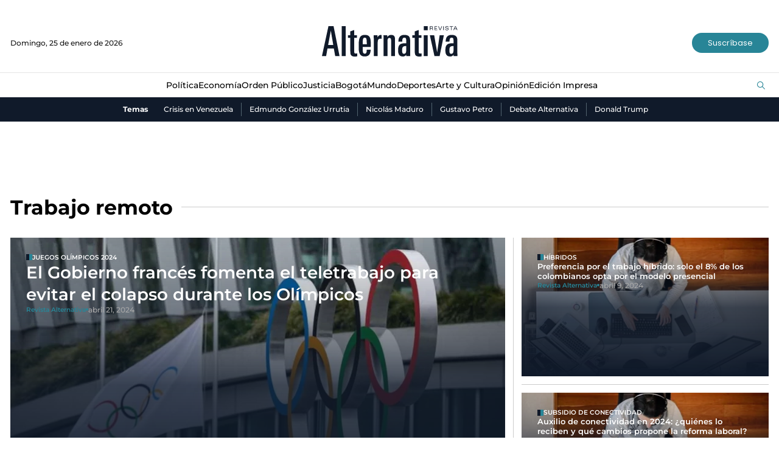

--- FILE ---
content_type: text/html; charset=utf-8
request_url: https://www.revistalternativa.com/temas/trabajo-remoto
body_size: 8565
content:
<!DOCTYPE html>
<html lang="es">
<head>
    <meta charset="utf-8" />
<meta http-equiv="x-ua-compatible" content="ie=edge">
<meta name="viewport" content="width=device-width, initial-scale=1.0">
<meta name="author" content="Revista Alternativa" />
<meta name="version" content="2.0.6.0" />
<title>Noticias de Trabajo remoto | Revista Alternativa.</title>
    <meta name="description" content="Trabajo remoto | &#xDA;ltimas noticias, reportajes y entrevistas." />
    <meta name="keywords" content="revista alternativa, noticias, Trabajo remoto, reportaje, entrevista, an&#xE1;lisis, opini&#xF3;n, noticias en Colombia, noticias mundiales, realidad en Colombia, realidad en el mundo, emprendimiento, desarrollo empresarial, arte, cultura, turismo, responsabilidad social." />
    <meta name="news_keywords" content="revista alternativa, noticias, Trabajo remoto, reportaje, entrevista, an&#xE1;lisis, opini&#xF3;n, noticias en Colombia, noticias mundiales, realidad en Colombia, realidad en el mundo, emprendimiento, desarrollo empresarial, arte, cultura, turismo, responsabilidad social." />
    <link href="https://www.revistalternativa.com/temas/trabajo-remoto" rel="canonical">


            <meta name="twitter:card" content="summary" />
            <meta name="twitter:site" content="@AlternativaCol" />
            <meta name="twitter:title" content="Noticias de Trabajo remoto | Revista Alternativa." />
            <meta name="twitter:description" content="Trabajo remoto | &#xDA;ltimas noticias, reportajes y entrevistas." />
            <meta name="twitter:image" content="https://i.revistalternativa.com/img/share.png?w=1280" />

    <meta property="og:site_name" content="Revista Alternativa">
    <meta property="og:title" content="Noticias de Trabajo remoto | Revista Alternativa." />
    <meta property="og:type" content="website" />
    <meta property="og:url" content="https://www.revistalternativa.com/temas/trabajo-remoto" />
    <meta property="og:image" content="https://i.revistalternativa.com/img/share.png?w=1280" />
    <meta property="og:image:type" content="image/jpeg" />
    <meta property="og:image:alt" content="Noticias de Trabajo remoto | Revista Alternativa." />
    <meta property="og:description" content="Trabajo remoto | &#xDA;ltimas noticias, reportajes y entrevistas." />
    <meta property="og:locale" content="es_CO" />
    <!--Whatsapp-->
    <meta property="og:image" content="https://i.revistalternativa.com/img/share.png?w=400&amp;r=1_1" />
    <meta property="og:image:type" content="image/jpeg" />

<link rel="apple-touch-icon" sizes="180x180" href="/__assets/favicon/apple-touch-icon.png">
<link rel="alternate icon" href="/__assets/favicon/favicon.ico" sizes="16x16">
<meta name="msapplication-config" content="/__assets/favicon/browserconfig.xml">
<meta name="msapplication-TileColor" content="#da532c">
<link rel="mask-icon" href="/__assets/favicon/safari-pinned-tab.svg" color="#0b4bbd">
<meta name="theme-color" content="#ffffff">


    		<script>
			dataLayer = [{
				'isMobile': false,
			}];
		</script>
<!-- Google Tag Manager -->
<script>
	(function (w, d, s, l, i) {
		w[l] = w[l] || []; w[l].push({
			'gtm.start':
				new Date().getTime(), event: 'gtm.js'
		}); var f = d.getElementsByTagName(s)[0],
			j = d.createElement(s), dl = l != 'dataLayer' ? '&l=' + l : ''; j.async = true; j.src =
				'https://www.googletagmanager.com/gtm.js?id=' + i + dl; f.parentNode.insertBefore(j, f);
	})(window, document, 'script', 'dataLayer', 'GTM-KQVRMKWD');</script>
<!-- End Google Tag Manager -->
    
    
            <noscript><link rel="stylesheet" href="/__assets/assets/v1.0.0.5/category-01c94380.css" /></noscript>
            <link rel="preload" href="/__assets/assets/v1.0.0.5/category-01c94380.css" as="style" />
        <link rel="preload" href="/__assets/assets/v1.0.0.5/revalt-icon-094f32ab.woff2" as="font" type="font/woff2" crossOrigin />
    
</head>
<body>
    <!-- Google Tag Manager (noscript) -->
    <noscript>
        <iframe src="https://www.googletagmanager.com/ns.html?id=GTM-KQVRMKWD"
                height="0" width="0" style="display:none;visibility:hidden"></iframe>
    </noscript>
    <!-- End Google Tag Manager (noscript) -->
    <style id="loading-styles">
    .loading_screen {
        background: linear-gradient(to bottom, #f9f9f9 10%, #eeeff3 100%);
        left: 0;
        height: 100%;
        position: fixed;
        top: 0;
        width: 100%;
        z-index: 10000;
        display: flex;
        flex-direction: column;
        justify-content: center;
        align-items: center;
    }

    .loading {
        width: 50.4px;
        height: 44.8px;
        background: linear-gradient(#0000 calc(1*100%/6),#444 0 calc(3*100%/6),#0000 0) left bottom, linear-gradient(#0000 calc(2*100%/6),#16212e 0 calc(4*100%/6),#0000 0) center bottom, linear-gradient(#0000 calc(3*100%/6),#2d8495 0 calc(5*100%/6),#0000 0) right bottom;
        background-size: 10.1px 600%;
        background-repeat: no-repeat;
        animation: bars-j7enxv 1s infinite linear;
        margin: 0 auto;
        grid-column: 1/-1;
    }

    @keyframes bars-j7enxv {
        100% {
            background-position: left top,center top,right top;
        }
    }

    .loading_screen_logo {
        margin-bottom: 1rem;
        width: 80px;
    }
</style>
<style id="hide-principal">
    #principal-html {
        display: none;
    }
</style>

<div class="loading_screen">
    <div class="loading_screen_logo_wrapper">
        <svg width="330" height="92" enable-background="new 0 0 339.4 79.2" version="1.1" viewBox="0 0 339.4 79.2" xml:space="preserve" xmlns="http://www.w3.org/2000/svg">
            <path d="m324.9 62.3c0 5.3-2.2 7.7-5.2 7.7-3.7 0-4.9-1.8-4.9-9 0-7.3 2.3-9.8 8.4-9.8h1.6v11.1zm9.8 13.3c-0.3-2.2-0.3-4.5-0.3-7.6v-28.1c0-8.9-0.9-16-14.4-16-8.5 0-14.2 4.5-14.2 16.3h9.3c0-4.4 0.4-9.5 5.2-9.5 4.4 0 4.6 3 4.6 8.5v5.3h-4.4c-11.6 0-15.4 5.2-15.4 16.6 0 8.4 1.7 15.6 11.8 15.6 3 0 5.7-0.9 8-4.2l0.2 3.3h9.6zm-33.3-50.9h-10.3l-6.1 41.8-7.2-41.8h-10.6l11.3 50.9h12.5l10.4-50.9zm-39.3 0h-9.5v50.9h9.5v-50.9zm-14.7 51.2v-7c-1.4 0.3-2 0.4-3 0.4-3.8 0-4.2-1.2-4.2-5.6v-32.5h6.6v-6.5h-6.6v-12.7l-9.5 3.3v9.4h-5.9v6.5h5.9v33c0 8.5 1.6 12.4 11 12.4 2.4 0 3.3-0.1 5.7-0.7m-37.6-13.6c0 5.3-2.2 7.7-5.2 7.7-3.7 0-4.9-1.8-4.9-9 0-7.3 2.3-9.8 8.4-9.8h1.6v11.1zm9.9 13.3c-0.3-2.2-0.3-4.5-0.3-7.6v-28.1c0-8.9-0.9-16-14.4-16-8.5 0-14.2 4.5-14.2 16.3h9.3c0-4.4 0.4-9.5 5.2-9.5 4.4 0 4.6 3 4.6 8.5v5.3h-4.4c-11.6 0-15.4 5.2-15.4 16.6 0 8.4 1.7 15.6 11.8 15.6 3 0 5.7-0.9 8-4.2l0.2 3.3h9.6zm-37.1 0v-40.7c0-6.2-2-11-9.3-11-4.5 0-7.5 2.1-9.3 5.5l-0.3-4.6h-9.2c0.3 4.1 0.3 7.1 0.3 9.5v41.4h9.5v-38c0-4.4 2-6.4 4.7-6.4 3.6 0 4.2 2.4 4.2 6.1v38.3h9.4zm-32.9-42.1v-9.1c-1.2-0.4-1.2-0.4-2.6-0.4-2.2 0-5.8 2.3-7.2 6.1l-0.2-5.4h-9.1c0.1 2.8 0.3 6.9 0.3 9.4v41.5h9.5v-32.2c0-7.2 1.2-10.3 6.7-10.3 0.6 0 1.4 0.1 2.6 0.4m-35.9 13h-9.8c0-10.2 0-15.9 5-15.9 4.9 0.1 4.8 5.9 4.8 15.9m9.8 6.9c0-18.4 0.5-29.5-14.6-29.5-14.3 0-14.8 11.9-14.8 29 0 10.7 0.4 23.6 14.7 23.5 11.4-0.1 13.9-7.2 14.5-16.6h-9.6c0 7.4-1.3 9.8-4.9 9.8-4.9 0-5-4.9-5-13.6v-2.6h19.7zm-33.1 22.5v-7c-1.4 0.3-2 0.4-3 0.4-3.8 0-4.2-1.2-4.2-5.6v-32.5h6.6v-6.5h-6.6v-12.7l-9.5 3.3v9.4h-5.9v6.5h5.9v33c0 8.5 1.6 12.4 11 12.4 2.5 0 3.4-0.1 5.7-0.7m-28-73.3h-9.5v73h9.5v-73zm-30.3 46h-12.5l6.6-35.2 5.9 35.2zm15.4 27-14.6-73h-12.5l-15.8 73h10.2l3.3-18.6h15.4l3.4 18.6h10.6z" />
            <path d="m331.7 8.8h-4.3l2.2-4.8 2.1 4.8zm3 3.5-4.5-9.5h-1.5l-4.5 9.5h1.4l1.1-2.5h5.3l1.1 2.5h1.6zm-10.8-8.3v-1.2h-8.6v1.2h3.7v8.3h1.3v-8.3h3.6zm-11 5.6c0-1.7-1.3-2.1-2.6-2.4l-2.5-0.5c-0.7-0.1-1.6-0.3-1.6-1.3 0-1.1 1.1-1.7 2.5-1.7 1.3 0 2.4 0.4 2.5 1.7h1.3c-0.1-2.2-2-2.8-3.8-2.8-2.3 0-3.8 1.1-3.8 2.9 0 1.6 1.1 2.2 2.5 2.4l2.5 0.5c1.1 0.2 1.6 0.5 1.6 1.3 0 1.1-1 1.8-2.8 1.8-1.6 0-2.7-0.7-2.7-2h-1.3c0.2 2.1 1.5 3.1 4.1 3.1s4.1-1.2 4.1-3m-11.7-6.8h-1.2v9.5h1.3v-9.5zm-4.1 0h-1.3l-3.4 8.4-3.4-8.4h-1.4l4 9.5h1.5l4-9.5zm-11.8 9.5v-1.1h-5.4v-3.2h4.9v-1.1h-4.9v-3h5.2v-1.1h-6.5v9.5h6.7zm-11.8-6.8c0 1.2-0.7 1.6-2.1 1.6h-2.8v-3.2h2.8c1.5 0 2.1 0.5 2.1 1.6m1.5 6.8c-0.1-0.1-0.2-0.6-0.3-1.1l-0.2-1.6c-0.3-1.6-0.6-1.9-1.7-2.1 0 0 2-0.4 2-2.2 0-1.5-0.8-2.6-3.2-2.6h-4.3v9.5h1.3v-4.1h2.5c1.6 0 1.9 0.2 2.2 1.8l0.2 1.5c0.1 0.4 0.1 0.7 0.2 0.9h1.3z" />
            <rect x="252.6" y="2.6" width="9.5" height="10" />
        </svg>

    </div>
    <div class="loading"></div>
</div>
<script>
    var loadingRemoved = false;
    var cleanLoading = function () {
        if (!loadingRemoved) {
            loadingRemoved = true;
            document.getElementById('hide-principal').remove();
            document.getElementsByClassName('loading_screen')[0].remove();
        }
    }
</script>
    <div id="principal-html" class="tag">
        <header>
    <div class="header container">
        <div class="date">Domingo, 25 de enero de 2026</div>
        <a class="logo" href="/" aria-label="Ir al inicio"><img src="/__assets/images/logo.png" width="220" height="50" alt="Logo Revista Alternativa"></a>
        <a href="https://suscripciones.revistalternativa.com/" target="_blank" rel="nofollow" class="btn primary lg">Suscríbase</a>
    </div>
    <div class="menu">
        <div class="container">
            <nav class="categories">
                <ul>
                            <li>
                                <a href="https://www.revistalternativa.com/noticias-politica">Pol&#xED;tica</a>
                            </li>
                            <li>
                                <a href="https://www.revistalternativa.com/noticias-economia">Econom&#xED;a</a>
                            </li>
                            <li>
                                <a href="https://www.revistalternativa.com/noticias-orden-publico">Orden P&#xFA;blico</a>
                            </li>
                            <li>
                                <a href="https://www.revistalternativa.com/noticias-Justicia">Justicia</a>
                            </li>
                            <li>
                                <a href="https://www.revistalternativa.com/noticias-Bogota">Bogot&#xE1;</a>
                            </li>
                            <li>
                                <a href="https://www.revistalternativa.com/noticias-mundo">Mundo</a>
                            </li>
                            <li>
                                <a href="https://www.revistalternativa.com/noticias-deportes">Deportes</a>
                            </li>
                            <li>
                                <a href="https://www.revistalternativa.com/noticias-arte-y-cultura">Arte y Cultura</a>
                            </li>
                            <li>
                                <a href="https://www.revistalternativa.com/noticias-opinion">Opini&#xF3;n</a>
                            </li>
                            <li>
                                <a href="https://www.revistalternativa.com/edicion-impresa">Edici&#xF3;n Impresa</a>
                            </li>
                </ul>
            </nav>
            <search-box></search-box>
        </div>
    </div>
    <div class="topics-container">
        <div class="container">
            <div class="topics-title">Temas</div>
            <nav>
                <ul>
                        <li>
                            <a href="/temas/crisis-en-venezuela">Crisis en Venezuela</a>
                        </li>
                        <li>
                            <a href="/temas/edmundo-gonzalez-urrutia">Edmundo Gonz&#xE1;lez Urrutia</a>
                        </li>
                        <li>
                            <a href="/temas/nicolas-maduro">Nicol&#xE1;s Maduro</a>
                        </li>
                        <li>
                            <a href="/temas/gustavo-petro">Gustavo Petro</a>
                        </li>
                        <li>
                            <a href="/temas/debate-alternativa">Debate Alternativa</a>
                        </li>
                        <li>
                            <a href="/temas/donald-trump">Donald Trump</a>
                        </li>
                </ul>
            </nav>
        </div>
    </div>
</header>

<header class="fixed" v-bind:class="{ show: scrollPosition > 230 }">
	<div class="header container">
        <div class="date">Domingo, 25 de enero de 2026</div>
        <a class="logo" href="/" aria-label="Ir al inicio"><img src="/__assets/images/logo.png" width="135" height="30" alt="Logo Revista Alternativa"></a>
        <a href="https://suscripciones.revistalternativa.com/" target="_blank" rel="nofollow" class="btn primary lg">Suscríbase</a>
	</div>
	<div class="menu">
        <div class="container">
            <nav class="categories">
                <ul>
                            <li>
                                <a href="https://www.revistalternativa.com/noticias-politica">Pol&#xED;tica</a>
                            </li>
                            <li>
                                <a href="https://www.revistalternativa.com/noticias-economia">Econom&#xED;a</a>
                            </li>
                            <li>
                                <a href="https://www.revistalternativa.com/noticias-orden-publico">Orden P&#xFA;blico</a>
                            </li>
                            <li>
                                <a href="https://www.revistalternativa.com/noticias-Justicia">Justicia</a>
                            </li>
                            <li>
                                <a href="https://www.revistalternativa.com/noticias-Bogota">Bogot&#xE1;</a>
                            </li>
                            <li>
                                <a href="https://www.revistalternativa.com/noticias-mundo">Mundo</a>
                            </li>
                            <li>
                                <a href="https://www.revistalternativa.com/noticias-deportes">Deportes</a>
                            </li>
                            <li>
                                <a href="https://www.revistalternativa.com/noticias-arte-y-cultura">Arte y Cultura</a>
                            </li>
                            <li>
                                <a href="https://www.revistalternativa.com/noticias-opinion">Opini&#xF3;n</a>
                            </li>
                            <li>
                                <a href="https://www.revistalternativa.com/edicion-impresa">Edici&#xF3;n Impresa</a>
                            </li>
                </ul>
            </nav>
            <search-box></search-box>
        </div>
    </div>
</header>

        <main class="wrapper-main">
                <div class="margin-top">
        <div id="gpt-ad-1" class="ad banner"></div>
    </div>
    <div class="section-title-3 container">
        <h1>Trabajo remoto</h1>
        <hr />
    </div>
    <h2 class="hide">Noticias</h2>
	<section class="category-opening container">

    <div class="post-v inside-image">
        <a class="img-a" href="/noticias-deportes/el-gobierno-frances-fomenta-el-teletrabajo-para-evitar-el-colapso-durante-los-olimpicos-72835">
            
    <img class="lazyload"
         title="anillos ol&#xED;mpicos"
         data-src="https://i.revistalternativa.com/cms/2023/10/13103108/COI.jpg?r=16_9"
         src="data:image/svg+xml,%3Csvg xmlns='http://www.w3.org/2000/svg' viewBox='0 0 1920 1080'%3E%3C/svg%3E"
         height="1080"
         width="1920" />
    <noscript>
        <img loading="lazy"
             title="anillos ol&#xED;mpicos"
             src="https://i.revistalternativa.com/cms/2023/10/13103108/COI.jpg?w=480&amp;r=16_9"
             height="1080"
             width="1920" />
    </noscript>

        </a>
        <div class="post-info">
            <a class="kicker" href="/temas/juegos-olimpicos-2024">Juegos Ol&#xED;mpicos 2024</a>
            <h3 class="title">
                <a href="/noticias-deportes/el-gobierno-frances-fomenta-el-teletrabajo-para-evitar-el-colapso-durante-los-olimpicos-72835"> El Gobierno franc&#xE9;s fomenta el teletrabajo para evitar el colapso durante los Ol&#xED;mpicos </a>
            </h3>
            <div class="author-date">
                <a class="author" href="/noticias-opinion/revista-alternativa-14">
                    Revista Alternativa
                </a>
                <span class="circle-separator"></span>
                <span class="date">abril 21, 2024</span>
            </div>
        </div>
    </div>
				<hr class="v" />

    <div class="post-v inside-image">
        <a class="img-a" href="/noticias-estilo-de-vida/preferencia-por-el-trabajo-hibrido-solo-el-8-de-los-colombianos-opta-por-el-modelo-presencial-71576">
            
    <img class="lazyload"
         title="Trabajo"
         data-src="https://i.revistalternativa.com/cms/2024/01/10175629/Trabajo.jpg?r=16_9"
         src="data:image/svg+xml,%3Csvg xmlns='http://www.w3.org/2000/svg' viewBox='0 0 1920 1080'%3E%3C/svg%3E"
         height="1080"
         width="1920" />
    <noscript>
        <img loading="lazy"
             title="Trabajo"
             src="https://i.revistalternativa.com/cms/2024/01/10175629/Trabajo.jpg?w=480&amp;r=16_9"
             height="1080"
             width="1920" />
    </noscript>

        </a>
        <div class="post-info">
            <a class="kicker" href="/temas/hibridos">h&#xED;bridos</a>
            <h3 class="title">
                <a href="/noticias-estilo-de-vida/preferencia-por-el-trabajo-hibrido-solo-el-8-de-los-colombianos-opta-por-el-modelo-presencial-71576"> Preferencia por el trabajo h&#xED;brido: solo el 8% de los colombianos opta por el modelo presencial </a>
            </h3>
            <div class="author-date">
                <a class="author" href="/noticias-opinion/revista-alternativa-14">
                    Revista Alternativa
                </a>
                <span class="circle-separator"></span>
                <span class="date">abril 9, 2024</span>
            </div>
        </div>
    </div>
				<hr />

    <div class="post-v inside-image">
        <a class="img-a" href="/noticias-economia/auxilio-de-conectividad-en-2024-quienes-lo-reciben-y-que-cambios-propone-la-reforma-laboral-70594">
            
    <img class="lazyload"
         title="Trabajo"
         data-src="https://i.revistalternativa.com/cms/2024/01/10175629/Trabajo.jpg?r=16_9"
         src="data:image/svg+xml,%3Csvg xmlns='http://www.w3.org/2000/svg' viewBox='0 0 1920 1080'%3E%3C/svg%3E"
         height="1080"
         width="1920" />
    <noscript>
        <img loading="lazy"
             title="Trabajo"
             src="https://i.revistalternativa.com/cms/2024/01/10175629/Trabajo.jpg?w=480&amp;r=16_9"
             height="1080"
             width="1920" />
    </noscript>

        </a>
        <div class="post-info">
            <a class="kicker" href="/temas/subsidio-de-conectividad">subsidio de conectividad</a>
            <h3 class="title">
                <a href="/noticias-economia/auxilio-de-conectividad-en-2024-quienes-lo-reciben-y-que-cambios-propone-la-reforma-laboral-70594"> Auxilio de conectividad en 2024: &#xBF;qui&#xE9;nes lo reciben y qu&#xE9; cambios propone la reforma laboral? </a>
            </h3>
            <div class="author-date">
                <a class="author" href="/noticias-opinion/revista-alternativa-14">
                    Revista Alternativa
                </a>
                <span class="circle-separator"></span>
                <span class="date">marzo 31, 2024</span>
            </div>
        </div>
    </div>
	</section>
<div id="gpt-ad-2" class="ad banner"></div>	<section class="category-container container">
		<div>
			<div class="category-fold">

    <div class="post-v">
        <a class="img-a" href="/noticias-estilo-de-vida/tres-aplicaciones-para-ganar-dinero-en-linea-53295">
            
    <img class="lazyload"
         title="Dinero"
         data-src="https://i.revistalternativa.com/cms/2023/12/28101056/Dinero.jpg?r=16_9"
         src="data:image/svg+xml,%3Csvg xmlns='http://www.w3.org/2000/svg' viewBox='0 0 1280 720'%3E%3C/svg%3E"
         height="720"
         width="1280" />
    <noscript>
        <img loading="lazy"
             title="Dinero"
             src="https://i.revistalternativa.com/cms/2023/12/28101056/Dinero.jpg?w=480&amp;r=16_9"
             height="720"
             width="1280" />
    </noscript>

        </a>
        <a class="kicker" href="/temas/trabajo">Trabajo</a>
        <h3 class="title">
            <a href="/noticias-estilo-de-vida/tres-aplicaciones-para-ganar-dinero-en-linea-53295"> Tres aplicaciones para ganar dinero en l&#xED;nea </a>
        </h3>
        <div class="author-date">
            <a class="author" href="/noticias-opinion/revista-alternativa-14">
                Revista Alternativa
            </a>
            <span class="circle-separator"></span>
            <span class="date">enero 15, 2024</span>
        </div>
    </div>

    <div class="post-v">
        <a class="img-a" href="/noticias-economia/ontop-una-compania-con-huella-global-38918">
            
    <img class="lazyload"
         title="Ontop"
         data-src="https://i.revistalternativa.com/old/2023/08/Apertura-OnTop-1.jpg?r=16_9"
         src="data:image/svg+xml,%3Csvg xmlns='http://www.w3.org/2000/svg' viewBox='0 0 640 360'%3E%3C/svg%3E"
         height="360"
         width="640" />
    <noscript>
        <img loading="lazy"
             title="Ontop"
             src="https://i.revistalternativa.com/old/2023/08/Apertura-OnTop-1.jpg?w=480&amp;r=16_9"
             height="360"
             width="640" />
    </noscript>

        </a>
        <a class="kicker" href="/temas/emprendendor">emprendendor</a>
        <h3 class="title">
            <a href="/noticias-economia/ontop-una-compania-con-huella-global-38918"> Ontop una compa&#xF1;&#xED;a con huella global </a>
        </h3>
        <div class="author-date">
            <a class="author" href="/noticias-opinion/revista-alternativa-14">
                Revista Alternativa
            </a>
            <span class="circle-separator"></span>
            <span class="date">agosto 30, 2023</span>
        </div>
    </div>
			</div>
		</div>
		<hr class="v" />
		<div class="sidebar">
			
    <div class="last-cover">
        <div class="section-title-4">
            <h2>Última portada</h2>
        </div>
        <a class="img-a" href="/edicion-impresa/un-ano-de-galan-10301">
             
    <img class="lazyload"
         title="PortadaAlternativa58_900x1200"
         data-src="https://i.revistalternativa.com/cms/2024/11/29104032/PortadaAlternativa58_900x1200.jpg"
         src="data:image/svg+xml,%3Csvg xmlns='http://www.w3.org/2000/svg' viewBox='0 0 900 1200'%3E%3C/svg%3E"
         height="1200"
         width="900" />
    <noscript>
        <img loading="lazy"
             title="PortadaAlternativa58_900x1200"
             src="https://i.revistalternativa.com/cms/2024/11/29104032/PortadaAlternativa58_900x1200.jpg?w=480"
             height="1200"
             width="900" />
    </noscript>

        </a>
        <h3 class="title">
            <a href="/edicion-impresa/un-ano-de-galan-10301">
                Un a&#xF1;o de Gal&#xE1;n
            </a>
        </h3>
        <span class="date">01 de diciembre de 2024</span>
        <a href="https://suscripciones.revistalternativa.com/" class="btn primary lg">Suscríbase</a>
    </div>

			<div id="gpt-ad-11" class="ad rectangle"></div>
			
		</div>
	</section>
<div id="gpt-ad-3" class="ad banner"></div>    <div class="lazyload trends-desktop-1">
        <component :is="trendsName"></component>
    </div>
<div id="gpt-ad-4" class="ad banner"></div>    <section class="videos-component">
        <div class="container">
            <div class="section-title">
                <h2><a href="/videos">Videos</a></h2>
                <i class="icon-right"></i>
                <span>#entrevistaalternativa</span>
                <hr />
                <a href="/videos" class="btn primary">Ver más<i class="icon-right"></i></a>
            </div>
            
    <div class="post-v">
        <a class="img-a" href="/noticias-mundo/contra-migracion-ilegal-revista-alternativa-ene-30-102610">
            
    <img class="lazyload"
         alt="Venezuela,Nicol&#xE1;s Maduro,Crisis en Venezuela,Pol&#xED;tica en Venezuela,Posesi&#xF3;n de Maduro,Latinoam&#xE9;rica,Relaciones Internacionales,An&#xE1;lisis Pol&#xED;tico,REVISTA ALTERNATIVA,CATATUMBO,DEPORTACIONES,MIGRACION,DONALD TRUMP,MIGRANTES,EEUU,MURO,MEXICO,CANADA,COLOMBIA,VENEZUELA,migracion,deportacion,gustavo petro,murillo,laura sarabia,visa,deportados, revista alternativa"
         title="Caratulas Revista Alternativa"
         data-src="https://i.revistalternativa.com/cms/2025/01/30115821/Caratulas-Revista-Alternativa-11.jpg?r=16_9"
         src="data:image/svg+xml,%3Csvg xmlns='http://www.w3.org/2000/svg' viewBox='0 0 1920 1080'%3E%3C/svg%3E"
         height="1080"
         width="1920" />
    <noscript>
        <img loading="lazy"
             alt="Venezuela,Nicol&#xE1;s Maduro,Crisis en Venezuela,Pol&#xED;tica en Venezuela,Posesi&#xF3;n de Maduro,Latinoam&#xE9;rica,Relaciones Internacionales,An&#xE1;lisis Pol&#xED;tico,REVISTA ALTERNATIVA,CATATUMBO,DEPORTACIONES,MIGRACION,DONALD TRUMP,MIGRANTES,EEUU,MURO,MEXICO,CANADA,COLOMBIA,VENEZUELA,migracion,deportacion,gustavo petro,murillo,laura sarabia,visa,deportados, revista alternativa"
             title="Caratulas Revista Alternativa"
             src="https://i.revistalternativa.com/cms/2025/01/30115821/Caratulas-Revista-Alternativa-11.jpg?w=480&amp;r=16_9"
             height="1080"
             width="1920" />
    </noscript>

                <i class="icon-video"></i>
        </a>
        <a class="kicker" href="/temas/mundo">mundo</a>
        <h3 class="title">
            <a href="/noticias-mundo/contra-migracion-ilegal-revista-alternativa-ene-30-102610"> &#x1F7E6; CONTRA MIGRACI&#xD3;N ILEGAL | Revista Alternativa | Ene 30 </a>
        </h3>
        <div class="author-date">
            
    <img class="lazyload rounded"
         title="IconoAlternativa_900x900-1"
         data-src="https://i.revistalternativa.com/cms/2023/10/06132734/IconoAlternativa_900x900-1.jpg?gs=1"
         src="data:image/svg+xml,%3Csvg xmlns='http://www.w3.org/2000/svg' viewBox='0 0 900 900'%3E%3C/svg%3E"
         height="900"
         width="900" />
    <noscript>
        <img loading="lazy"
             class="rounded"
             title="IconoAlternativa_900x900-1"
             src="https://i.revistalternativa.com/cms/2023/10/06132734/IconoAlternativa_900x900-1.jpg?w=480&amp;gs=1"
             height="900"
             width="900" />
    </noscript>

            <div class="hr-container">
                <hr class="v" />
            </div>
            <div class="info">
                <a class="author" href="/noticias-opinion/revista-alternativa-14">
                    Revista Alternativa
                </a>
                <p class="date">enero 30, 2025</p>
            </div>
        </div>
    </div>


    <div class="post-h">
        <a class="img-a" href="/noticias-politica/gustavo-petro-un-caso-cerrado-revista-alternativa-ene-29-102524">
            
    <img class="lazyload"
         alt="Venezuela,Nicol&#xE1;s Maduro,Crisis en Venezuela,Pol&#xED;tica en Venezuela,Posesi&#xF3;n de Maduro,Latinoam&#xE9;rica,Relaciones Internacionales,An&#xE1;lisis Pol&#xED;tico,REVISTA ALTERNATIVA,CATATUMBO,DEPORTACIONES,MIGRACION,DONALD TRUMP,MIGRANTES,EEUU,MURO,MEXICO,CANADA,COLOMBIA,VENEZUELA,migracion,deportacion,gustavo petro,murillo,laura sarabia,visa,deportados, REVISTA ALTERNATIVA"
         title="Caratulas Revista Alternativa (1)"
         data-src="https://i.revistalternativa.com/cms/2025/01/29131601/Caratulas-Revista-Alternativa-1-2.jpg?r=16_9"
         src="data:image/svg+xml,%3Csvg xmlns='http://www.w3.org/2000/svg' viewBox='0 0 1920 1080'%3E%3C/svg%3E"
         height="1080"
         width="1920" />
    <noscript>
        <img loading="lazy"
             alt="Venezuela,Nicol&#xE1;s Maduro,Crisis en Venezuela,Pol&#xED;tica en Venezuela,Posesi&#xF3;n de Maduro,Latinoam&#xE9;rica,Relaciones Internacionales,An&#xE1;lisis Pol&#xED;tico,REVISTA ALTERNATIVA,CATATUMBO,DEPORTACIONES,MIGRACION,DONALD TRUMP,MIGRANTES,EEUU,MURO,MEXICO,CANADA,COLOMBIA,VENEZUELA,migracion,deportacion,gustavo petro,murillo,laura sarabia,visa,deportados, REVISTA ALTERNATIVA"
             title="Caratulas Revista Alternativa (1)"
             src="https://i.revistalternativa.com/cms/2025/01/29131601/Caratulas-Revista-Alternativa-1-2.jpg?w=480&amp;r=16_9"
             height="1080"
             width="1920" />
    </noscript>

                <i class="icon-video"></i>
        </a>
        <div class="post-info">
            <a class="kicker" href="/temas/version-alternativa">Versi&#xF3;n Alternativa</a>
            <h3 class="title">
                <a href="/noticias-politica/gustavo-petro-un-caso-cerrado-revista-alternativa-ene-29-102524"> &#x1F4F0; GUSTAVO PETRO UN CASO CERRADO | Revista Alternativa | Ene 29 </a>
            </h3>
            <div class="author-date">
                <a class="author" href="/noticias-opinion/revista-alternativa-14">
                    Revista Alternativa
                </a>
                <span class="circle-separator"></span>
                <span class="date">enero 29, 2025</span>
            </div>
        </div>
    </div>
                    <hr />

    <div class="post-h">
        <a class="img-a" href="/noticias-politica/deportados-de-eeuu-revista-alternativa-ene-28-102472">
            
    <img class="lazyload"
         alt="Venezuela,Nicol&#xE1;s Maduro,Crisis en Venezuela,Pol&#xED;tica en Venezuela,Posesi&#xF3;n de Maduro,Latinoam&#xE9;rica,Relaciones Internacionales,An&#xE1;lisis Pol&#xED;tico,REVISTA ALTERNATIVA,CATATUMBO,DEPORTACIONES,MIGRACION,DONALD TRUMP,MIGRANTES,EEUU,MURO,MEXICO,CANADA,COLOMBIA,VENEZUELA,migracion,deportacion,gustavo petro,murillo,laura sarabia,visa,deportados, revista alternativa"
         title="Caratulas Revista Alternativa"
         data-src="https://i.revistalternativa.com/cms/2025/01/28123050/Caratulas-Revista-Alternativa-10.jpg?r=16_9"
         src="data:image/svg+xml,%3Csvg xmlns='http://www.w3.org/2000/svg' viewBox='0 0 1920 1080'%3E%3C/svg%3E"
         height="1080"
         width="1920" />
    <noscript>
        <img loading="lazy"
             alt="Venezuela,Nicol&#xE1;s Maduro,Crisis en Venezuela,Pol&#xED;tica en Venezuela,Posesi&#xF3;n de Maduro,Latinoam&#xE9;rica,Relaciones Internacionales,An&#xE1;lisis Pol&#xED;tico,REVISTA ALTERNATIVA,CATATUMBO,DEPORTACIONES,MIGRACION,DONALD TRUMP,MIGRANTES,EEUU,MURO,MEXICO,CANADA,COLOMBIA,VENEZUELA,migracion,deportacion,gustavo petro,murillo,laura sarabia,visa,deportados, revista alternativa"
             title="Caratulas Revista Alternativa"
             src="https://i.revistalternativa.com/cms/2025/01/28123050/Caratulas-Revista-Alternativa-10.jpg?w=480&amp;r=16_9"
             height="1080"
             width="1920" />
    </noscript>

                <i class="icon-video"></i>
        </a>
        <div class="post-info">
            <a class="kicker" href="/temas/contra-punteo">Contra - Punteo</a>
            <h3 class="title">
                <a href="/noticias-politica/deportados-de-eeuu-revista-alternativa-ene-28-102472"> &#x1F7E2; DEPORTADOS DE EEUU | Revista Alternativa | Ene 28 </a>
            </h3>
            <div class="author-date">
                <a class="author" href="/noticias-opinion/revista-alternativa-14">
                    Revista Alternativa
                </a>
                <span class="circle-separator"></span>
                <span class="date">enero 28, 2025</span>
            </div>
        </div>
    </div>
                    <hr />

    <div class="post-h">
        <a class="img-a" href="/noticias-politica/impase-diplomatico-revista-alternativa-ene-27-102371">
            
    <img class="lazyload"
         alt="Venezuela,Nicol&#xE1;s Maduro,Crisis en Venezuela,Pol&#xED;tica en Venezuela,Posesi&#xF3;n de Maduro,Latinoam&#xE9;rica,Relaciones Internacionales,An&#xE1;lisis Pol&#xED;tico,REVISTA ALTERNATIVA,CATATUMBO,DEPORTACIONES,MIGRACION,DONALD TRUMP,MIGRANTES,EEUU,MURO,MEXICO,CANADA,COLOMBIA,VENEZUELA,migracion,deportacion,gustavo petro,murillo,laura sarabia,visa"
         title="Caratulas Revista Alternativa"
         data-src="https://i.revistalternativa.com/cms/2025/01/27122434/Caratulas-Revista-Alternativa-9.jpg?r=16_9"
         src="data:image/svg+xml,%3Csvg xmlns='http://www.w3.org/2000/svg' viewBox='0 0 1920 1080'%3E%3C/svg%3E"
         height="1080"
         width="1920" />
    <noscript>
        <img loading="lazy"
             alt="Venezuela,Nicol&#xE1;s Maduro,Crisis en Venezuela,Pol&#xED;tica en Venezuela,Posesi&#xF3;n de Maduro,Latinoam&#xE9;rica,Relaciones Internacionales,An&#xE1;lisis Pol&#xED;tico,REVISTA ALTERNATIVA,CATATUMBO,DEPORTACIONES,MIGRACION,DONALD TRUMP,MIGRANTES,EEUU,MURO,MEXICO,CANADA,COLOMBIA,VENEZUELA,migracion,deportacion,gustavo petro,murillo,laura sarabia,visa"
             title="Caratulas Revista Alternativa"
             src="https://i.revistalternativa.com/cms/2025/01/27122434/Caratulas-Revista-Alternativa-9.jpg?w=480&amp;r=16_9"
             height="1080"
             width="1920" />
    </noscript>

                <i class="icon-video"></i>
        </a>
        <div class="post-info">
            <a class="kicker" href="/temas/donald-trump">Donald Trump</a>
            <h3 class="title">
                <a href="/noticias-politica/impase-diplomatico-revista-alternativa-ene-27-102371"> &#x1F7E6; IMPASE DIPLOM&#xC1;TICO | Revista Alternativa | Ene 27 </a>
            </h3>
            <div class="author-date">
                <a class="author" href="/noticias-opinion/revista-alternativa-14">
                    Revista Alternativa
                </a>
                <span class="circle-separator"></span>
                <span class="date">enero 27, 2025</span>
            </div>
        </div>
    </div>
                    <hr />

    <div class="post-h">
        <a class="img-a" href="/noticias-politica/intervencion-militar-en-venezuela-revista-alternativa-ene-13-101461">
            
    <img class="lazyload"
         alt="Venezuela,Nicol&#xE1;s Maduro,Crisis en Venezuela,Pol&#xED;tica en Venezuela,Edmundo Gonz&#xE1;lez,Posesi&#xF3;n de Maduro,Latinoam&#xE9;rica,Relaciones Internacionales,Situaci&#xF3;n Pol&#xED;tica en Venezuela,Derechos Humanos en Venezuela,Econom&#xED;a Venezolana,Protestas en Venezuela,Gobierno de Maduro,An&#xE1;lisis Pol&#xED;tico,Crisis Humanitaria en Venezuela, revista alternativa, noticias"
         title="Caratulas Revista Alternativa"
         data-src="https://i.revistalternativa.com/cms/2025/01/13124515/Caratulas-Revista-Alternativa-2.jpg?r=16_9"
         src="data:image/svg+xml,%3Csvg xmlns='http://www.w3.org/2000/svg' viewBox='0 0 1920 1080'%3E%3C/svg%3E"
         height="1080"
         width="1920" />
    <noscript>
        <img loading="lazy"
             alt="Venezuela,Nicol&#xE1;s Maduro,Crisis en Venezuela,Pol&#xED;tica en Venezuela,Edmundo Gonz&#xE1;lez,Posesi&#xF3;n de Maduro,Latinoam&#xE9;rica,Relaciones Internacionales,Situaci&#xF3;n Pol&#xED;tica en Venezuela,Derechos Humanos en Venezuela,Econom&#xED;a Venezolana,Protestas en Venezuela,Gobierno de Maduro,An&#xE1;lisis Pol&#xED;tico,Crisis Humanitaria en Venezuela, revista alternativa, noticias"
             title="Caratulas Revista Alternativa"
             src="https://i.revistalternativa.com/cms/2025/01/13124515/Caratulas-Revista-Alternativa-2.jpg?w=480&amp;r=16_9"
             height="1080"
             width="1920" />
    </noscript>

                <i class="icon-video"></i>
        </a>
        <div class="post-info">
            <a class="kicker" href="/temas/debate-alternativa">Debate Alternativa</a>
            <h3 class="title">
                <a href="/noticias-politica/intervencion-militar-en-venezuela-revista-alternativa-ene-13-101461"> &#x1F535; Intervenci&#xF3;n Militar en Venezuela | Revista Alternativa | Ene 13 </a>
            </h3>
            <div class="author-date">
                <a class="author" href="/noticias-opinion/revista-alternativa-14">
                    Revista Alternativa
                </a>
                <span class="circle-separator"></span>
                <span class="date">enero 13, 2025</span>
            </div>
        </div>
    </div>
        </div>
    </section>
<div id="gpt-ad-5" class="ad banner"></div>
	<div class="container opinion-caricature">
		<section class="opinion">
			<div class="section-title">
				<h2><a href="/noticias-opinion">Opinión</a></h2>
				<hr />
				<a href="/noticias-opinion" class="btn primary">Ver más<i class="icon-right"></i></a>
			</div>
			<div class="opinion-list">
    <div class="post-opinion-v">
        <a class="img-a" href="/noticias-opinion/cesar-alvarez-6824">
            
    <img class="lazyload rounded"
         alt="C&#xE9;sar &#xC1;lvarez"
         title="Dise&#xF1;o sin t&#xED;tulo 9.png"
         data-src="https://i.revistalternativa.com/cms/2024/11/27081925/Diseno-sin-titulo-9.png.png?gs=1"
         src="data:image/svg+xml,%3Csvg xmlns='http://www.w3.org/2000/svg' viewBox='0 0 900 900'%3E%3C/svg%3E"
         height="900"
         width="900" />
    <noscript>
        <img loading="lazy"
             class="rounded"
             alt="C&#xE9;sar &#xC1;lvarez"
             title="Dise&#xF1;o sin t&#xED;tulo 9.png"
             src="https://i.revistalternativa.com/cms/2024/11/27081925/Diseno-sin-titulo-9.png.png?w=480&amp;gs=1"
             height="900"
             width="900" />
    </noscript>

        </a>
        <a class="author" href="/noticias-opinion/cesar-alvarez-6824">C&#xE9;sar &#xC1;lvarez</a>
            <a class="kicker" href="/temas/opinion">
                Opini&#xF3;n
            </a>
        <h3 class="title">
            <a href="/noticias-opinion/cesar-alvarez-6824/colombia-pende-de-un-trino-102598">
                Colombia pende de un trino
            </a>
        </h3>
        <div class="author-date">
            <span class="circle-separator"></span>
            <span class="date">enero 30, 2025</span>
        </div>
    </div>
    <div class="post-opinion-v">
        <a class="img-a" href="/noticias-opinion/nixon-carvajal-8037">
            
    <img class="lazyload rounded"
         title="Nixon Carvajal"
         data-src="https://i.revistalternativa.com/cms/2024/01/08105458/WhatsApp-Image-2024-01-06-at-2.31.55-PM-1-1-1.jpeg?gs=1"
         src="data:image/svg+xml,%3Csvg xmlns='http://www.w3.org/2000/svg' viewBox='0 0 900 900'%3E%3C/svg%3E"
         height="900"
         width="900" />
    <noscript>
        <img loading="lazy"
             class="rounded"
             title="Nixon Carvajal"
             src="https://i.revistalternativa.com/cms/2024/01/08105458/WhatsApp-Image-2024-01-06-at-2.31.55-PM-1-1-1.jpeg?w=480&amp;gs=1"
             height="900"
             width="900" />
    </noscript>

        </a>
        <a class="author" href="/noticias-opinion/nixon-carvajal-8037">Nixon Carvajal</a>
            <a class="kicker" href="/temas/alemania">
                Alemania
            </a>
        <h3 class="title">
            <a href="/noticias-opinion/nixon-carvajal-8037/auschwitz-80-anos-despues-recuerdo-de-una-barbarie-innegable-102466">
                Auschwitz: 80 a&#xF1;os despu&#xE9;s: Recuerdo de una barbarie innegable
            </a>
        </h3>
        <div class="author-date">
            <span class="circle-separator"></span>
            <span class="date">enero 28, 2025</span>
        </div>
    </div>
    <div class="post-opinion-v">
        <a class="img-a" href="/noticias-opinion/nicolas-gomez-a-9676">
            
    <img class="lazyload rounded"
         title="Nicolas Gomez - perfil"
         data-src="https://i.revistalternativa.com/cms/2024/05/29072320/Nicolas-Gomez-perfil.jpg?gs=1"
         src="data:image/svg+xml,%3Csvg xmlns='http://www.w3.org/2000/svg' viewBox='0 0 900 900'%3E%3C/svg%3E"
         height="900"
         width="900" />
    <noscript>
        <img loading="lazy"
             class="rounded"
             title="Nicolas Gomez - perfil"
             src="https://i.revistalternativa.com/cms/2024/05/29072320/Nicolas-Gomez-perfil.jpg?w=480&amp;gs=1"
             height="900"
             width="900" />
    </noscript>

        </a>
        <a class="author" href="/noticias-opinion/nicolas-gomez-a-9676">Nicol&#xE1;s G&#xF3;mez A.</a>
            <a class="kicker" href="/temas/politica">
                Pol&#xED;tica
            </a>
        <h3 class="title">
            <a href="/noticias-opinion/nicolas-gomez-a-9676/no-duden-petro-lo-volvera-a-hacer-102445">
                No duden, Petro lo volver&#xE1; a hacer
            </a>
        </h3>
        <div class="author-date">
            <span class="circle-separator"></span>
            <span class="date">enero 28, 2025</span>
        </div>
    </div>
    <div class="post-opinion-v">
        <a class="img-a" href="/noticias-opinion/jaime-e-arango-83">
            
    <img class="lazyload rounded"
         alt="JAIME E ARANGO"
         title="JAIME E ARANGO"
         data-src="https://i.revistalternativa.com/cms/2023/09/18105148/JAIME-E-ARANGO-PERFIL.jpg?gs=1"
         src="data:image/svg+xml,%3Csvg xmlns='http://www.w3.org/2000/svg' viewBox='0 0 900 900'%3E%3C/svg%3E"
         height="900"
         width="900" />
    <noscript>
        <img loading="lazy"
             class="rounded"
             alt="JAIME E ARANGO"
             title="JAIME E ARANGO"
             src="https://i.revistalternativa.com/cms/2023/09/18105148/JAIME-E-ARANGO-PERFIL.jpg?w=480&amp;gs=1"
             height="900"
             width="900" />
    </noscript>

        </a>
        <a class="author" href="/noticias-opinion/jaime-e-arango-83">Jaime E. Arango</a>
            <a class="kicker" href="/temas/opinion">
                Opini&#xF3;n
            </a>
        <h3 class="title">
            <a href="/noticias-opinion/jaime-e-arango-83/la-rabia-y-la-guerra-102347">
                La rabia y la guerra
            </a>
        </h3>
        <div class="author-date">
            <span class="circle-separator"></span>
            <span class="date">enero 27, 2025</span>
        </div>
    </div>
			</div>
		</section>
		<section class="caricature">
			<div class="section-title">
				<h2>Caricatura</h2>
				<hr />
			</div>
			
    <div class="post-caricature">
        <div class="img-container">
            
    <img class="lazyload"
         title="Caricatura_1_1920x1080"
         data-src="https://i.revistalternativa.com/cms/2024/11/28135635/Caricatura_1_1920x1080.jpg"
         src="data:image/svg+xml,%3Csvg xmlns='http://www.w3.org/2000/svg' viewBox='0 0 1920 1080'%3E%3C/svg%3E"
         height="1080"
         width="1920" />
    <noscript>
        <img loading="lazy"
             title="Caricatura_1_1920x1080"
             src="https://i.revistalternativa.com/cms/2024/11/28135635/Caricatura_1_1920x1080.jpg?w=480"
             height="1080"
             width="1920" />
    </noscript>

        </div>
        <h3 class="title">
            Colombia
        </h3>
        <div class="author-date">
            <span class="author">Diego Caricatura</span>
            <span class="circle-separator"></span>
            <span class="date">diciembre 1, 2024</span>
        </div>
    </div>

		</section>
		<hr />
		<hr />
	</div>
<div id="gpt-ad-6" class="ad banner"></div>	<section class="specials">
		<div class="container">
			<div class="section-title white">
				<h2><a href="/noticias-especiales">Especiales</a></h2>
				<hr />
				<a href="/noticias-especiales" class="btn secondary">Ver más<i class="icon-right"></i></a>
			</div>

	<div class="special-card">
		<a class="img-a" href="/noticias-especiales/se-destapa-crisis-en-la-ant">
			
    <img class="lazyload"
         alt="ant, revista alternativa, noticias, news, investigacion, gustavo petro, felipe harman"
         title="DENUNCIA REVISTA ALTERNATIVA"
         data-src="https://i.revistalternativa.com/cms/2024/12/16182335/PRESENTACION-ALTERNATIVA-EDITABLE-PARA-AGENCIAS.jpg"
         src="data:image/svg+xml,%3Csvg xmlns='http://www.w3.org/2000/svg' viewBox='0 0 1280 1600'%3E%3C/svg%3E"
         height="1600"
         width="1280" />
    <noscript>
        <img loading="lazy"
             alt="ant, revista alternativa, noticias, news, investigacion, gustavo petro, felipe harman"
             title="DENUNCIA REVISTA ALTERNATIVA"
             src="https://i.revistalternativa.com/cms/2024/12/16182335/PRESENTACION-ALTERNATIVA-EDITABLE-PARA-AGENCIAS.jpg?w=480"
             height="1600"
             width="1280" />
    </noscript>

		</a>
		<a class="kicker" href="/noticias-especiales/se-destapa-crisis-en-la-ant">INVESTIGACI&#xD3;N REVISTA ALTERNATIVA</a>
		<h3 class="title">
			<a href="/noticias-especiales/se-destapa-crisis-en-la-ant">Se destapa crisis en la ANT</a>
		</h3>
		<p class="date">julio 10, 2024</p>
	</div>



	<div class="special-card">
		<a class="img-a" href="/noticias-especiales/racionamiento-de-agua-en-bogota">
			
    <img class="lazyload"
         title="PORTADA 2"
         data-src="https://i.revistalternativa.com/cms/2024/04/12111759/PORTADA-2.jpg"
         src="data:image/svg+xml,%3Csvg xmlns='http://www.w3.org/2000/svg' viewBox='0 0 1280 1600'%3E%3C/svg%3E"
         height="1600"
         width="1280" />
    <noscript>
        <img loading="lazy"
             title="PORTADA 2"
             src="https://i.revistalternativa.com/cms/2024/04/12111759/PORTADA-2.jpg?w=480"
             height="1600"
             width="1280" />
    </noscript>

		</a>
		<a class="kicker" href="/noticias-especiales/racionamiento-de-agua-en-bogota">Medidas de racionamiento en Bogot&#xE1;</a>
		<h3 class="title">
			<a href="/noticias-especiales/racionamiento-de-agua-en-bogota">Racionamiento de agua en Bogot&#xE1;</a>
		</h3>
		<p class="date">abril 12, 2024</p>
	</div>



	<div class="special-card">
		<a class="img-a" href="/noticias-especiales/una-histora-de-cuatro-decadas">
			
    <img class="lazyload"
         title="Web Imagen de Volcado - 1280 x 1600"
         data-src="https://i.revistalternativa.com/cms/2024/02/07145223/Web-Imagen-de-Volcado-1280-x-1600.jpg"
         src="data:image/svg+xml,%3Csvg xmlns='http://www.w3.org/2000/svg' viewBox='0 0 1280 1600'%3E%3C/svg%3E"
         height="1600"
         width="1280" />
    <noscript>
        <img loading="lazy"
             title="Web Imagen de Volcado - 1280 x 1600"
             src="https://i.revistalternativa.com/cms/2024/02/07145223/Web-Imagen-de-Volcado-1280-x-1600.jpg?w=480"
             height="1600"
             width="1280" />
    </noscript>

		</a>
		<a class="kicker" href="/noticias-especiales/una-histora-de-cuatro-decadas">La art&#xED;fice del Congo Alegr&#xED;as es una mujer que sabe lo significa usar la tradici&#xF3;n para cambiar realidades y alejar a los peque&#xF1;os guerreros de problem&#xE1;ticas sociales (drogadicci&#xF3;n, pandillas e instrumentalizaci&#xF3;n).</a>
		<h3 class="title">
			<a href="/noticias-especiales/una-histora-de-cuatro-decadas">Una histora de cuatro d&#xE9;cadas</a>
		</h3>
		<p class="date">febrero 7, 2024</p>
	</div>


		</div>
	</section>


<div id="gpt-ad-7" class="ad banner"></div>
        </main>
        	<footer>
		<div class="container">
			<a class="logo" href="/" aria-label="Ir al inicio"><img src="/__assets/images/logo_white.png" width="200" height="50" alt="Logo Revista Alternativa"></a>
			<nav class="social-networks">
				<ul>
						<li>
							<a href="https://www.facebook.com/Revistalternativa" target="_blank" rel=" nofollow"><i class="icon-facebook"></i></a>
						</li>
						<li>
							<a href="https://twitter.com/AlternativaCOL" target="_blank" rel=" nofollow"><i class="icon-twitter"></i></a>
						</li>
						<li>
							<a href="https://www.instagram.com/revistalternativa/" target="_blank" rel=" nofollow"><i class="icon-instagram"></i></a>
						</li>
						<li>
							<a href="https://www.youtube.com/@AlternativaCol" target="_blank" rel=" nofollow"><i class="icon-youtube"></i></a>
						</li>
				</ul>
			</nav>
			<nav class="categories">
				<ul>
							<li>
								<a href="https://www.revistalternativa.com/noticias-politica">Pol&#xED;tica</a>
							</li>
							<li>
								<a href="https://www.revistalternativa.com/noticias-economia">Econom&#xED;a</a>
							</li>
							<li>
								<a href="https://www.revistalternativa.com/noticias-orden-publico">Orden P&#xFA;blico</a>
							</li>
							<li>
								<a href="https://www.revistalternativa.com/noticias-Justicia">Justicia</a>
							</li>
							<li>
								<a href="https://www.revistalternativa.com/noticias-Bogota">Bogot&#xE1;</a>
							</li>
							<li>
								<a href="https://www.revistalternativa.com/noticias-mundo">Mundo</a>
							</li>
							<li>
								<a href="https://www.revistalternativa.com/noticias-deportes">Deportes</a>
							</li>
							<li>
								<a href="https://www.revistalternativa.com/noticias-arte-y-cultura">Arte y Cultura</a>
							</li>
							<li>
								<a href="https://www.revistalternativa.com/noticias-opinion">Opini&#xF3;n</a>
							</li>
							<li>
								<a href="https://www.revistalternativa.com/edicion-impresa">Edici&#xF3;n Impresa</a>
							</li>
				</ul>
			</nav>
			<hr />
			<nav class="legal">
				<ul>
					<li><a href="/quienes-somos">¿Quiénes Somos?</a></li>
					<li><a href="/terminos-y-condiciones" target="_blank">Términos y condiciones</a></li>
					<li><a href="/politica-privacidad" target="_blank">Política de privacidad</a></li>
					<li><a href="/politica-cookies" target="_blank">Política de cookies</a></li>
				</ul>
			</nav>
			<div class="contact-container">
				<div class="contact">
					<h3>Contáctenos</h3>
					<p>Carrera 7 # 75-51 Edificio Terpel Oficina 501</p>
					<a href="tel:&#x2B;576013176506">&#x2B;57 (601) 3176506</a>
				</div>
				<div class="copyright">Copyright 2026 | Derechos reservados</div>
			</div>
		</div>
	</footer>
	<cookies-banner cookies-policy-url="/politica-cookies" cookies-disclaimer-url="/terminos-y-condiciones"></cookies-banner>


        <div id="gpt-ad-15" class="ad float"></div>
    </div>
    
    
    
    
    
            <link rel="stylesheet" href="/__assets/assets/v1.0.0.5/category-01c94380.css" media="none" onload="media = 'all';cleanLoading()">
            <script type="module" src="/__assets/assets/v1.0.0.5/desktop-tag-cd476a8d.js"></script>
    

    <script>
        var ads = {"gpt-ad-1":{"name":"/22995131894/Home_Revistalternativa","sizes":[[970,90],[728,90]],"collapse":false,"outOfPage":false},"gpt-ad-2":{"name":"/22995131894/Home_Revistalternativa/Home_Banner_Horizontal_1","sizes":[[970,90],[728,90]],"collapse":false,"outOfPage":false},"gpt-ad-3":{"name":"/22995131894/Home_Revistalternativa/Home_Banner_Horizontal_2_PL","sizes":[[970,90],[728,90]],"collapse":false,"outOfPage":false},"gpt-ad-4":{"name":"/22995131894/Home_Revistalternativa/Home_Banner_Horizontal_3_VD","sizes":[[970,90],[728,90]],"collapse":false,"outOfPage":false},"gpt-ad-5":{"name":"/22995131894/Home_Revistalternativa/Home_Banner_Horizontal_4_EC","sizes":[[970,90],[728,90]],"collapse":false,"outOfPage":false},"gpt-ad-6":{"name":"/22995131894/Home_Revistalternativa/Home_Banner_Horizontal_5_OP","sizes":[[728,90],[970,90]],"collapse":false,"outOfPage":false},"gpt-ad-7":{"name":"/22995131894/Home_Revistalternativa/Home_Banner_Horizontal_6_RE","sizes":[[728,90],[970,90]],"collapse":false,"outOfPage":false},"gpt-ad-8":{"name":"/22995131894/Home_Revistalternativa/Home_Banner_Horizontal_10_MD","sizes":[[970,90],[728,90]],"collapse":false,"outOfPage":false},"gpt-ad-9":{"name":"/22995131894/Home_Revistalternativa/Home_Banner_Horizontal_7_ES","sizes":[[970,90],[728,90]],"collapse":false,"outOfPage":false},"gpt-ad-10":{"name":"/22995131894/Home_Revistalternativa/Home_Banner_Horizontal_8_AyC","sizes":[[728,90],[970,90]],"collapse":false,"outOfPage":false},"gpt-ad-11":{"name":"/22995131894/Home_Revistalternativa/Home_Banner_Vertical_1_AyC","sizes":[300,250],"collapse":false,"outOfPage":false},"gpt-ad-12":{"name":"/22995131894/Home_Revistalternativa/Home_Banner_Horizontal_9_DP","sizes":[[970,90],[728,90]],"collapse":false,"outOfPage":false},"gpt-ad-13":{"name":"/22995131894/Home_Revistalternativa/Home_Banner_Horizontal_10_EV","sizes":[[970,90],[728,90]],"collapse":false,"outOfPage":false},"gpt-ad-14":{"name":"/22995131894/Home_Revistalternativa/Home_Footer","sizes":[[970,90],[728,90]],"collapse":false,"outOfPage":false},"gpt-ad-15":{"name":"/22995131894/Home_Revistalternativa/Home_Sticky","sizes":[[970,90],[728,90]],"collapse":true,"outOfPage":false}};
        function loadAds() { window.initAds ? window.initAds() : setTimeout(loadAds, 100) }; var googletag = googletag || {}; googletag.cmd = googletag.cmd || []; var adSlots = {}, enabledAdUnits = null; googletag.cmd.push(function () { for (var d = document.querySelectorAll('div[id^="gpt-ad-"]'), e = [], c = 0; c < d.length; c++) { var a = d[c].getAttribute("id"), b = ads[a]; b && (b.out ? adSlots[a] = googletag.defineOutOfPageSlot(b.name, a).addService(googletag.pubads()) : b.collapse ? adSlots[a] = googletag.defineSlot(b.name, b.sizes, a).addService(googletag.pubads()).setCollapseEmptyDiv(!0, !0) : adSlots[a] = googletag.defineSlot(b.name, b.sizes, a).addService(googletag.pubads()), e.push(a)) } googletag.pubads().enableLazyLoad({ fetchMarginPercent: 200, renderMarginPercent: 100, mobileScaling: 2 }), googletag.enableServices(), enabledAdUnits = e, loadAds() });
    </script>
    <script async src="https://securepubads.g.doubleclick.net/tag/js/gpt.js"></script>

    <noscript>
        <style>
            .lazyload, div[id^="gpt-ad-"], [v-if] {
                display: none;
            }
        </style>
    </noscript>
</body>
</html>




--- FILE ---
content_type: text/html; charset=utf-8
request_url: https://www.google.com/recaptcha/api2/aframe
body_size: 152
content:
<!DOCTYPE HTML><html><head><meta http-equiv="content-type" content="text/html; charset=UTF-8"></head><body><script nonce="yOEb_2fhHuN4uMBwo8TbWQ">/** Anti-fraud and anti-abuse applications only. See google.com/recaptcha */ try{var clients={'sodar':'https://pagead2.googlesyndication.com/pagead/sodar?'};window.addEventListener("message",function(a){try{if(a.source===window.parent){var b=JSON.parse(a.data);var c=clients[b['id']];if(c){var d=document.createElement('img');d.src=c+b['params']+'&rc='+(localStorage.getItem("rc::a")?sessionStorage.getItem("rc::b"):"");window.document.body.appendChild(d);sessionStorage.setItem("rc::e",parseInt(sessionStorage.getItem("rc::e")||0)+1);localStorage.setItem("rc::h",'1769375024412');}}}catch(b){}});window.parent.postMessage("_grecaptcha_ready", "*");}catch(b){}</script></body></html>

--- FILE ---
content_type: application/javascript
request_url: https://www.revistalternativa.com/__assets/assets/v1.0.0.5/ButtonLoadMore-a67f7c31.js
body_size: -349
content:
import{o,c as r}from"./ac-1f03c76b.js";import{_ as t}from"./_plugin-vue_export-helper-c27b6911.js";const c={},e={class:"btn primary"};function n(s,a){return o(),r("button",e,"Cargar más")}const f=t(c,[["render",n]]);export{f as B};
